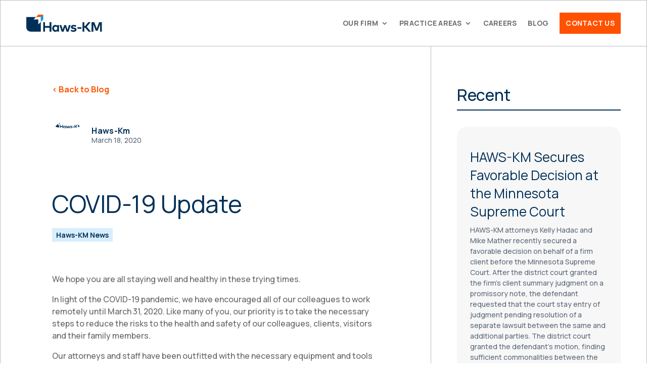

--- FILE ---
content_type: text/css
request_url: https://haws-km.com/wp-content/themes/divi-child/style.css?ver=4.27.5
body_size: 242
content:
/*
 Theme Name:     Divi Child
 Theme URI:      https://www.elegantthemes.com/gallery/divi/
 Description:    Modified Divi Theme for JustAskMN
 Author:         Russell Herder | 3/29/20
 Author URI:     https://www.elegantthemes.com
 Template:       Divi
 Version:        1.0.0
*/
 
 
/* =Theme customization starts here
------------------------------------------------------- */

--- FILE ---
content_type: text/css
request_url: https://haws-km.com/wp-content/et-cache/global/et-divi-customizer-global.min.css?ver=1765211959
body_size: 2878
content:
body,.et_pb_column_1_2 .et_quote_content blockquote cite,.et_pb_column_1_2 .et_link_content a.et_link_main_url,.et_pb_column_1_3 .et_quote_content blockquote cite,.et_pb_column_3_8 .et_quote_content blockquote cite,.et_pb_column_1_4 .et_quote_content blockquote cite,.et_pb_blog_grid .et_quote_content blockquote cite,.et_pb_column_1_3 .et_link_content a.et_link_main_url,.et_pb_column_3_8 .et_link_content a.et_link_main_url,.et_pb_column_1_4 .et_link_content a.et_link_main_url,.et_pb_blog_grid .et_link_content a.et_link_main_url,body .et_pb_bg_layout_light .et_pb_post p,body .et_pb_bg_layout_dark .et_pb_post p{font-size:14px}.et_pb_slide_content,.et_pb_best_value{font-size:15px}@media only screen and (min-width:1350px){.et_pb_row{padding:27px 0}.et_pb_section{padding:54px 0}.single.et_pb_pagebuilder_layout.et_full_width_page .et_post_meta_wrapper{padding-top:81px}.et_pb_fullwidth_section{padding:0}}.page-id-1839 .blog-post-featured-image.blog-page div{max-height:initial!important}div#page-container{max-width:1795px;margin-right:auto;margin-left:auto;border:1px solid #BCBCBC}*{box-sizing:border-box;padding:0;margin:0}h1,h2,h3,h4,h5,h6,.et_pb_column_single{padding:0;margin:0}sup{font-size:65%}#top-nav .et_pb_menu__wrap{justify-content:flex-end!important;align-items:center!important}#top-nav li a{padding-top:14px!important;padding-bottom:14px!important}.nav-contact-button a{background-color:#FF5100;color:#ffffff!important;padding:14px 12px!important}#menu-top-nav .sub-menu a{text-transform:none!important;letter-spacing:0px!important;padding:16px 0px!important;line-height:1.3}#menu-top-nav .sub-menu li{border-top:1px solid #BCBCBC}#menu-top-nav ul.sub-menu{padding:0px!important;border-top:none!important}ul#mobile_menu1{padding:0px!important}#mobile_menu1 a{padding:6px 16px!important}#menu-practice-areas-home{display:grid;border-top:1px solid #BCBCBC;border-left:1px solid #BCBCBC;grid-template-columns:1fr 1fr;margin:0px;grid-gap:0px}#menu-practice-areas-home .menu-item{padding:0px!important;margin:0px}#menu-practice-areas-home .menu-item a{border-right:1px solid #BCBCBC;border-bottom:1px solid #BCBCBC;padding:22px 30px;margin:0px;width:100%}#menu-practice-areas-home_wrap .et_pb_menu__wrap,#menu-practice-areas-home_wrap .et_pb_menu__menu{width:100%}#menu-practice-areas-home_wrap .et-menu-nav{width:100%;display:block}#menu-practice-areas-home .menu-item a,#menu-practice-areas-home .menu-item{transition:all 500ms ease;opacity:1}#menu-practice-areas-home .menu-item:last-child{background-color:#FF5100}#menu-practice-areas-home .menu-item:last-child a{color:white}#menu-practice-areas-home .menu-item:hover{background-color:#003057}#menu-practice-areas-home .menu-item:hover a{color:white}.practice-area-menu-button{color:#003057;border-color:#BCBCBC;border-style:solid;border-radius:0px;border-width:0px;border-right-width:1px;border-bottom-width:1px;font-family:'Manrope',Helvetica,Arial,Lucida,sans-serif!important;font-weight:500!important;padding:4% 8%;transition:all 500ms ease}.practice-area-menu-button:hover{padding:4% 8%!important;background-color:#003057;cursor:pointer}.practice-area-menu-button:hover h4{color:#ffffff!important}.footer-menu-button{color:#003057;border-color:#BCBCBC;border-style:solid;border-radius:0px;border-width:0px;border-right-width:1px;border-bottom-width:1px;font-family:'Manrope',Helvetica,Arial,Lucida,sans-serif!important;font-weight:500!important;padding:22px 22px 30px 0px!important;transition:all 500ms ease}.footer-menu-button:hover{background-color:#003057;cursor:pointer}.footer-menu-button:hover h4{color:#ffffff!important}.quick-link:after{right:30px}.pa-inline-buttons .et_pb_button_module_wrapper{display:inline-block}.contact-form{background:white!important;padding:40px!important;margin-bottom:0px!important}.contact-form .wpforms-title{font-size:48px!important}.contact-form .form-button{padding:15px 25px!important;background:#FF5100!important;color:#ffffff!important;text-transform:uppercase!important;font-weight:700!important;font-family:'Manrope'!important;border:none!important;transition:all 500ms ease!important}.contact-form .form-button:hover{background-color:#003057!important}.contact-form.no-padding{padding:0px!important}.att-h2{max-width:631px;font-family:'Manrope';font-style:normal;font-weight:400;font-size:60px;line-height:110%;letter-spacing:-0.01em;color:#003057}.att-h4{max-width:517.19px;height:36px;font-family:'Manrope';font-style:normal;font-weight:400;font-size:26px;line-height:140%;display:flex;align-items:center;color:#003057}.red-square img{width:100%!important}.max-width_90{max-width:90%!important}.display-s{font-family:'Manrope';font-style:normal;font-weight:700!important;font-size:16px!important;line-height:110%;color:#003057!important;margin-bottom:0px!important}.entry-content ol{padding-bottom:0}.text-styles h1{font-family:'Manrope';font-style:normal;font-weight:400;font-size:72px;line-height:108%;letter-spacing:-0.015em;color:#003057}.display-1,.display-1 h1,.display-1 h2,.display-1 h3{font-family:'Manrope';font-style:normal;font-weight:400;font-size:70px;line-height:108%;color:#003057;letter-spacing:-0.015em}.blue{color:#003057!important}.white{color:#FFFFFF!important}.mid-blue{color:#769BB7!important}.orange{color:#FF5100!important}.gray{color:#5F6c7B!important}.about-us_heading{position:absolute;width:146px;height:36px;left:0px;top:78px;font-family:'Manrope';font-style:normal;font-weight:600;font-size:14px;line-height:130%;text-align:right;font-feature-settings:'calt' off;color:#003057}.display-2_att,.display-2,.text-styles h2,.display-2 h1,.display-2 h2,.display-2 h3,.display-2 h4,.display-2 h5{font-family:'Manrope';font-style:normal;font-weight:400;font-size:60px;line-height:110%;letter-spacing:-0.01em;color:#003057}.display-2_att{max-width:95%}.whitespace{white-space:pre-wrap}.display-3,.text-styles h3,.display-3 h1,.display-3 h2,.display-3 h3,.display-3 h4,.display-3 h5,.contact-form .wpforms-title{margin-bottom:24px;font-family:'Manrope';font-style:normal;font-weight:400;font-size:48px;line-height:110%;letter-spacing:-0.01em;color:#003057}a{text-decoration:none;color:none;margin:0px;padding:0px}table{padding-bottom:0px}.cms-rich-text h2{padding-top:16px;padding-bottom:16px}.cms-rich-text h3,.cms-rich-text h4{padding-top:8px;padding-bottom:8px;line-height:1.4}.cms-rich-text h5{padding-top:16px;padding-bottom:16px}.cms-rich-text h4{color:#003057!important}.cms-rich-text p,.cms-rich-text li{font-size:16px}ul ul{padding-bottom:0px!important}.cms-rich-text h2,.display-3sm,.display-3sm h1,.display-3sm h2,.display-3sm h3,.display-3sm h4,.display-3sm h5{font-family:'Manrope';font-style:normal;font-weight:500!important;font-size:32px!important;line-height:120%!important;letter-spacing:-0.01em;color:#003057}.display-4,.text-styles h4,#menu-practice-areas-home .menu-item a,.display-4 h1,.display-4 h2,.display-4 h3,.display-4 h4,.display-4 h5,.cms-rich-text h3{font-family:'Manrope';font-style:normal;font-weight:400;font-size:26px;line-height:140%;color:#003057}.display-5,.text-styles h5,.display-5 h1,.display-5 h2,.display-5 h3,.display-5 h4,.display-5 h5,.label-s span,.label-s p,.cms-rich-text h4{font-family:'Manrope';font-style:normal;font-weight:700;font-size:16px;line-height:110%;color:#FF5100}.text-styles h6,.cms-rich-text h5{height:20px;font-family:'Manrope';font-style:normal;font-weight:700;font-size:14px;line-height:140%;letter-spacing:0.015em;color:#003057}.disp-4{font-family:'Manrope';font-style:normal;font-weight:600;font-size:32px;line-height:130%;margin-bottom:24px;padding-bottom:0;color:#003057}.display-7{font-family:'Manrope';font-style:normal;font-weight:700;font-size:14px;line-height:140%;letter-spacing:0.015em;color:#003057}.terms_footer_text{font-family:'Manrope';font-style:normal;font-weight:500;font-size:16px;line-height:141.5%;text-align:right;color:#003057}.bdy-reg,.text-styles p,li,.cms-rich-text p{font-family:'Manrope';font-style:normal;font-weight:500;line-height:150%;font-feature-settings:'calt' off}.text-styles ul,.cms-rich-text ul{padding-left:24px}.bdy-lrg,.bdy-lrg p,.cms-rich-text .bdy-lrg p{font-family:'Manrope';font-style:normal;font-weight:400;font-size:24px;line-height:140%}.bdy-xs{font-family:'Manrope';font-style:normal;font-weight:500;font-size:12px;line-height:150%;color:#5F6C7B}.bttn-link-text{font-family:'Manrope';font-style:normal;font-weight:750;font-size:16px;line-height:150%;letter-spacing:0.03em;text-transform:uppercase;color:#FFFFFF;border-bottom:2px solid #FFFFFF}.callout-box{background-color:#D8EEFE;position:absolute;width:406px;height:363px;left:220px;top:386.84px;padding:48px;z-index:3}.callout{color:#003057;border-bottom-color:#003057}.lh-z{line-height:0px}.callout-bttn-width{max-width:118px}.callout-list{margin-bottom:24px;padding-bottom:0px}.callout-li{font-family:'Manrope';font-style:normal;font-weight:500;font-size:16px;line-height:150%;font-feature-settings:'calt' off;color:#003057}.label-upper{font-family:'Manrope';font-style:normal;font-weight:700;font-size:16px;line-height:140%;letter-spacing:0.055em;text-transform:uppercase;color:#FF5100}.open-position-link .et_pb_button{width:auto;display:inline-block;padding:0 0 4px 0;border:none;border-radius:0px;border-bottom:2px solid #003057;color:#003057;font-size:16px;text-transform:uppercase;font-weight:700;font-family:'Manrope';letter-spacing:1px}.open-position-link .et_pb_button:hover{padding:0 0 4px 0!important;border:none;border-bottom:2px solid #003057}.dmach-acf-value img{width:41px;height:41px;border-radius:50%!important}.blog-news-category a{color:#003057;background-color:#D8EEFE;padding:4px 8px}.blog-post-featured-image img{}.blog-filter .et_pb_contact_field_radio{flex:unset!important}.blog-post-featured-image.blog-page div{max-height:350px;overflow:hidden}.blog-card{padding:0px!important;padding-top:20px!important;border-top:1px solid #003057}.blog-preview-meta-row{width:100%!important}.blog-preview-content-row{padding:10px 0px!important;width:100%!important}.blog-card-title h3{font-family:'Manrope','Helvetica',sans-serif;font-size:18px;line-height:1.3;font-weight:500;color:#003057}.blog-card-read-more{padding-top:8px}.blog-card-read-more p{color:#003057;font-size:14px}.blog-post-feed .filtered-posts-cont{padding-bottom:24px}.blog-post-feed .page-numbers li{border:none!important}.blog-post-feed .page-numbers{font-family:'Manrope';color:#003057}.blog-post-card-excerpt{margin-bottom:4px!important}.footer_bottom_text{font-family:'Manrope';font-style:normal;font-weight:400;font-size:2.776vw;line-height:108%;text-align:right;letter-spacing:-0.015em;color:#003057}.footer-tagline{display:flex;flex-direction:column;justify-content:flex-end;align-items:flex-end}.img-border{}#attorney-accord-content{width:100%}.pa_menu_button{padding-top:35px;padding-bottom:35px;padding-left:63px;font-family:'Manrope';font-style:normal;font-weight:400;font-size:26px;line-height:140%;color:#003057}.inter{font-family:'Inter',sans-serif}.uppercase{text-transform:uppercase}@media all and (max-width:1200px){.display-1,.display-1 h1,.display-1 h2,.display-1 h3{font-size:60px}.display-2_att,.display-2,.text-styles h2,.display-2 h1,.display-2 h2,.display-2 h3,.display-2 h4,.display-2 h5{font-size:50px}.display-3,.text-styles h3,.display-3 h1,.display-3 h2,.display-3 h3,.display-3 h4,.display-3 h5{font-size:38px}.display-3sm,.display-3sm h1,.display-3sm h2,.display-3sm h3,.display-3sm h4,.display-3sm h5{font-size:26px}.bdy-lrg{font-size:20px}.display-4,.text-styles h4,#menu-practice-areas-home .menu-item a,.display-4 h1,.display-4 h2,.display-4 h3,.display-4 h4,.display-4 h5{font-size:20px}}@media all and (max-width:980px){#menu-practice-areas-home_wrap .et_pb_menu__menu{display:block}#menu-practice-areas-home_wrap .et_mobile_nav_menu{display:none}#menu-practice-areas-home{grid-template-columns:1fr}}@media all and (max-width:767px){.display-1,.display-1 h1,.display-1 h2,.display-1 h3{font-size:45px}.display-2_att,.display-2,.text-styles h2,.display-2 h1,.display-2 h2,.display-2 h3,.display-2 h4,.display-2 h5{font-size:40px}.display-3,.text-styles h3,.display-3 h1,.display-3 h2,.display-3 h3,.display-3 h4,.display-3 h5{font-size:32px}.display-3sm,.display-3sm h1,.display-3sm h2,.display-3sm h3,.display-3sm h4,.display-3sm h5{font-size:21px}.bdy-lrg{font-size:18px}.display-4,.text-styles h4,#menu-practice-areas-home .menu-item a,.display-4 h1,.display-4 h2,.display-4 h3,.display-4 h4,.display-4 h5{font-size:18px}}@media all and (max-width:980px){.custom_row{display:-webkit-box;display:-moz-box;display:-ms-flexbox;display:-webkit-flex;display:flex;-webkit-flex-wrap:wrap;flex-wrap:wrap}.first-on-mobile{-webkit-order:1;order:1}.second-on-mobile{-webkit-order:2;order:2}.third-on-mobile{-webkit-order:3;order:3}.fourth-on-mobile{-webkit-order:4;order:4}.custom_row:last-child .et_pb_column:last-child{margin-bottom:30px}}.two_images img{width:62px!important;border-radius:500%!important;border:3px solid white}.two_images .dmach-acf-item-content{width:30%;margin-bottom:-18px}

--- FILE ---
content_type: text/css
request_url: https://haws-km.com/wp-content/et-cache/2266/et-core-unified-cpt-tb-1407-tb-932-tb-715-deferred-2266.min.css?ver=1765223366
body_size: 2828
content:
.et_pb_de_mach_title_0_tb_body .entry-title{padding-top:0px!important}.et_pb_de_mach_post_meta_0_tb_body .dmach-postmeta-value,.et_pb_de_mach_post_meta_0_tb_body .dmach-postmeta-value a{font-family:'Manrope',Helvetica,Arial,Lucida,sans-serif!important;font-weight:700!important;color:#003057!important}.et_pb_de_mach_post_meta_0_tb_body,.et_pb_de_mach_acf_item_1_tb_body{margin-bottom:64px!important}body #page-container .et_pb_de_mach_acf_item_1_tb_body .et_pb_button:hover,body #page-container .et_pb_de_mach_acf_item_2_tb_body .et_pb_button:hover,body #page-container .et_pb_de_mach_acf_item_3_tb_body .et_pb_button:hover,body #page-container .et_pb_de_mach_archive_loop_0_tb_body .dmach-grid-item .et_pb_button:hover,body #page-container .et_pb_de_mach_acf_item_4_tb_body .et_pb_button:hover,body #page-container .et_pb_de_mach_acf_item_5_tb_body .et_pb_button:hover,body #page-container .et_pb_de_mach_acf_item_6_tb_body .et_pb_button:hover{padding:.3em 1em}.et_pb_de_mach_acf_item_2_tb_body{border-bottom-width:1px;border-bottom-color:#BCBCBC;padding-bottom:24px!important;margin-bottom:24px!important}.et_pb_de_mach_acf_item_3_tb_body{scroll-margin-top:20px}.et_pb_text_1_tb_body.et_pb_text,.et_pb_de_mach_acf_item_4_tb_body .dmach-acf-item-content,.et_pb_text_2_tb_body.et_pb_text,.et_pb_de_mach_acf_item_5_tb_body .dmach-acf-item-content,.et_pb_text_3_tb_body.et_pb_text,.et_pb_de_mach_acf_item_6_tb_body .dmach-acf-item-content,.et_pb_text_4_tb_body.et_pb_text,.et_pb_text_5_tb_body.et_pb_text,.et_pb_text_6_tb_body.et_pb_text,.et_pb_text_7_tb_body.et_pb_text,.et_pb_text_8_tb_body.et_pb_text{color:#5F6C7B!important}.et_pb_text_1_tb_body,.et_pb_text_5_tb_body{font-size:32px;border-bottom-width:2px;border-bottom-color:#003057;padding-bottom:10.5px!important;margin-bottom:32px!important;width:100%;max-width:100%}.et_pb_text_1_tb_body h1,.et_pb_text_1_tb_body h2,.et_pb_text_1_tb_body h3,.et_pb_text_1_tb_body h4,.et_pb_text_1_tb_body h5,.et_pb_text_5_tb_body h1,.et_pb_text_5_tb_body h2,.et_pb_text_5_tb_body h3,.et_pb_text_5_tb_body h4,.et_pb_text_5_tb_body h5,.et_pb_text_6_tb_body h1,.et_pb_text_6_tb_body h2,.et_pb_text_6_tb_body h3,.et_pb_text_6_tb_body h4,.et_pb_text_6_tb_body h5,.et_pb_text_7_tb_body h1,.et_pb_text_7_tb_body h2,.et_pb_text_7_tb_body h3,.et_pb_text_7_tb_body h4,.et_pb_text_7_tb_body h5,.et_pb_text_8_tb_body h1,.et_pb_text_8_tb_body h2,.et_pb_text_8_tb_body h3,.et_pb_text_8_tb_body h4,.et_pb_text_8_tb_body h5,.et_pb_text_9_tb_body h1,.et_pb_text_9_tb_body h2,.et_pb_text_9_tb_body h3,.et_pb_text_9_tb_body h4,.et_pb_text_9_tb_body h5{color:#003057!important}body #page-container .et_pb_de_mach_archive_loop_0_tb_body .dmach-loadmore:hover{padding:.3em 2em .3em .7em}.et_pb_dmach_section_2_tb_body,.et_pb_dmach_section_3_tb_body,.et_pb_dmach_section_4_tb_body{border-radius:20px 20px 20px 20px;overflow:hidden}.et_pb_dmach_section_2_tb_body.et_pb_section,.et_pb_dmach_section_3_tb_body.et_pb_section,.et_pb_dmach_section_4_tb_body.et_pb_section{padding-top:26px;padding-right:26px;padding-bottom:26px;padding-left:26px;margin-right:0px;margin-bottom:48px;margin-left:0px;background-color:#f7f7f7!important}.et_pb_dmach_row_2_tb_body,.et_pb_dmach_row_3_tb_body,.et_pb_dmach_row_4_tb_body,.et_pb_row_6_tb_body{border-bottom-color:#bcbcbc}.et_pb_dmach_row_2_tb_body.et_pb_row,.et_pb_dmach_row_3_tb_body.et_pb_row,.et_pb_dmach_row_4_tb_body.et_pb_row{padding-top:16px!important;padding-bottom:0px!important;padding-top:16px;padding-bottom:0px}.et_pb_dmach_row_2_tb_body,body #page-container .et-db #et-boc .et-l .et_pb_dmach_row_2_tb_body.et_pb_row,body.et_pb_pagebuilder_layout.single #page-container #et-boc .et-l .et_pb_dmach_row_2_tb_body.et_pb_row,body.et_pb_pagebuilder_layout.single.et_full_width_page #page-container .et_pb_dmach_row_2_tb_body.et_pb_row,.et_pb_dmach_row_3_tb_body,body #page-container .et-db #et-boc .et-l .et_pb_dmach_row_3_tb_body.et_pb_row,body.et_pb_pagebuilder_layout.single #page-container #et-boc .et-l .et_pb_dmach_row_3_tb_body.et_pb_row,body.et_pb_pagebuilder_layout.single.et_full_width_page #page-container .et_pb_dmach_row_3_tb_body.et_pb_row,.et_pb_dmach_row_4_tb_body,body #page-container .et-db #et-boc .et-l .et_pb_dmach_row_4_tb_body.et_pb_row,body.et_pb_pagebuilder_layout.single #page-container #et-boc .et-l .et_pb_dmach_row_4_tb_body.et_pb_row,body.et_pb_pagebuilder_layout.single.et_full_width_page #page-container .et_pb_dmach_row_4_tb_body.et_pb_row,.et_pb_row_5_tb_body,body #page-container .et-db #et-boc .et-l .et_pb_row_5_tb_body.et_pb_row,body.et_pb_pagebuilder_layout.single #page-container #et-boc .et-l .et_pb_row_5_tb_body.et_pb_row,body.et_pb_pagebuilder_layout.single.et_full_width_page #page-container .et_pb_row_5_tb_body.et_pb_row,.et_pb_row_6_tb_body,body #page-container .et-db #et-boc .et-l .et_pb_row_6_tb_body.et_pb_row,body.et_pb_pagebuilder_layout.single #page-container #et-boc .et-l .et_pb_row_6_tb_body.et_pb_row,body.et_pb_pagebuilder_layout.single.et_full_width_page #page-container .et_pb_row_6_tb_body.et_pb_row{max-width:100%}.et_pb_de_mach_title_1_tb_body,.et_pb_de_mach_title_2_tb_body,.et_pb_de_mach_title_3_tb_body{margin-top:0px!important;margin-bottom:8px!important}.et_pb_de_mach_acf_item_4_tb_body,.et_pb_de_mach_acf_item_5_tb_body,.et_pb_de_mach_acf_item_6_tb_body{margin-top:0px!important;margin-bottom:24px!important}.et_pb_text_2_tb_body,.et_pb_text_3_tb_body,.et_pb_text_4_tb_body{margin-bottom:0px!important}.et_pb_text_6_tb_body,.et_pb_text_7_tb_body,.et_pb_text_8_tb_body{font-size:16px;margin-bottom:15px!important}.et_pb_section_5_tb_body.et_pb_section,.et_pb_section_6_tb_body.et_pb_section{padding-top:0px;padding-right:0px;padding-bottom:0px;padding-left:0px;margin-top:0px;margin-right:0px;margin-bottom:0px;margin-left:0px}.et_pb_row_5_tb_body{background-color:#003057;border-bottom-color:#bcbcbc}.et_pb_row_5_tb_body.et_pb_row{padding-top:4%!important;padding-right:8%!important;padding-bottom:4%!important;padding-left:8%!important;padding-top:4%;padding-right:8%;padding-bottom:4%;padding-left:8%}.et_pb_text_9_tb_body.et_pb_text{color:#D8EEFE!important}.et_pb_text_9_tb_body{letter-spacing:0.01em;background-color:RGBA(255,255,255,0)}body.safari .et_pb_text_9_tb_body,body.iphone .et_pb_text_9_tb_body,body.uiwebview .et_pb_text_9_tb_body{font-variant-ligatures:no-common-ligatures}.et_pb_row_6_tb_body.et_pb_row{padding-top:0px!important;padding-bottom:0px!important;margin-top:0px!important;margin-bottom:0px!important;padding-top:0px;padding-bottom:0px}.et_pb_column_7_tb_body{display:grid;grid-template-columns:1fr 1fr;grid-template-columns:50% 50%}.et_pb_button_0_tb_body_wrapper .et_pb_button_0_tb_body,.et_pb_button_0_tb_body_wrapper .et_pb_button_0_tb_body:hover,.et_pb_button_1_tb_body_wrapper .et_pb_button_1_tb_body,.et_pb_button_1_tb_body_wrapper .et_pb_button_1_tb_body:hover{padding-top:22px!important;padding-right:30px!important;padding-bottom:22px!important;padding-left:30px!important}body #page-container .et_pb_section .et_pb_button_0_tb_body,body #page-container .et_pb_section .et_pb_button_1_tb_body{color:#003057!important;border-width:1px!important;border-color:#BCBCBC;border-radius:0px;font-family:'Manrope',Helvetica,Arial,Lucida,sans-serif!important;font-weight:500!important;background-color:#D8EEFE}body #page-container .et_pb_section .et_pb_button_0_tb_body:hover,body #page-container .et_pb_section .et_pb_button_1_tb_body:hover{color:#FFFFFF!important;background-image:initial;background-color:#FF5100}body #page-container .et_pb_section .et_pb_button_0_tb_body:hover:after,body #page-container .et_pb_section .et_pb_button_1_tb_body:hover:after{margin-left:.3em;left:auto;margin-left:.3em;color:#FFFFFF}body #page-container .et_pb_section .et_pb_button_0_tb_body:after,body #page-container .et_pb_section .et_pb_button_1_tb_body:after{color:#003057;line-height:inherit;font-size:inherit!important;opacity:1;margin-left:.3em;left:auto;font-family:ETmodules!important;font-weight:400!important}.et_pb_button_0_tb_body,.et_pb_button_1_tb_body{transition:color 300ms ease 0ms,background-color 300ms ease 0ms;width:100%}.et_pb_button_0_tb_body,.et_pb_button_0_tb_body:after,.et_pb_button_1_tb_body,.et_pb_button_1_tb_body:after{transition:all 300ms ease 0ms}.et_pb_column_2_tb_body{padding-top:6%;padding-right:4%;padding-bottom:4%;padding-left:4%}@media only screen and (min-width:981px){.et_pb_dmach_row_2_tb_body,body #page-container .et-db #et-boc .et-l .et_pb_dmach_row_2_tb_body.et_pb_row,body.et_pb_pagebuilder_layout.single #page-container #et-boc .et-l .et_pb_dmach_row_2_tb_body.et_pb_row,body.et_pb_pagebuilder_layout.single.et_full_width_page #page-container .et_pb_dmach_row_2_tb_body.et_pb_row,.et_pb_dmach_row_3_tb_body,body #page-container .et-db #et-boc .et-l .et_pb_dmach_row_3_tb_body.et_pb_row,body.et_pb_pagebuilder_layout.single #page-container #et-boc .et-l .et_pb_dmach_row_3_tb_body.et_pb_row,body.et_pb_pagebuilder_layout.single.et_full_width_page #page-container .et_pb_dmach_row_3_tb_body.et_pb_row,.et_pb_dmach_row_4_tb_body,body #page-container .et-db #et-boc .et-l .et_pb_dmach_row_4_tb_body.et_pb_row,body.et_pb_pagebuilder_layout.single #page-container #et-boc .et-l .et_pb_dmach_row_4_tb_body.et_pb_row,body.et_pb_pagebuilder_layout.single.et_full_width_page #page-container .et_pb_dmach_row_4_tb_body.et_pb_row,.et_pb_row_5_tb_body,body #page-container .et-db #et-boc .et-l .et_pb_row_5_tb_body.et_pb_row,body.et_pb_pagebuilder_layout.single #page-container #et-boc .et-l .et_pb_row_5_tb_body.et_pb_row,body.et_pb_pagebuilder_layout.single.et_full_width_page #page-container .et_pb_row_5_tb_body.et_pb_row,.et_pb_row_6_tb_body,body #page-container .et-db #et-boc .et-l .et_pb_row_6_tb_body.et_pb_row,body.et_pb_pagebuilder_layout.single #page-container #et-boc .et-l .et_pb_row_6_tb_body.et_pb_row,body.et_pb_pagebuilder_layout.single.et_full_width_page #page-container .et_pb_row_6_tb_body.et_pb_row{width:100%}}@media only screen and (max-width:980px){body #page-container .et_pb_de_mach_acf_item_1_tb_body .dmach-acf-item-container,body #page-container .et_pb_de_mach_acf_item_2_tb_body .dmach-acf-item-container,body #page-container .et_pb_de_mach_acf_item_3_tb_body .dmach-acf-item-container,body #page-container .et_pb_de_mach_acf_item_4_tb_body .dmach-acf-item-container,body #page-container .et_pb_de_mach_acf_item_5_tb_body .dmach-acf-item-container,body #page-container .et_pb_de_mach_acf_item_6_tb_body .dmach-acf-item-container{flex-direction:initial}.et_pb_de_mach_acf_item_2_tb_body{border-bottom-width:1px;border-bottom-color:#BCBCBC}.et_pb_text_1_tb_body,.et_pb_text_5_tb_body{border-bottom-width:2px;border-bottom-color:#003057}.et_pb_dmach_row_2_tb_body,.et_pb_dmach_row_3_tb_body,.et_pb_dmach_row_4_tb_body,.et_pb_row_5_tb_body,.et_pb_row_6_tb_body{border-bottom-color:#bcbcbc}.et_pb_dmach_row_2_tb_body,body #page-container .et-db #et-boc .et-l .et_pb_dmach_row_2_tb_body.et_pb_row,body.et_pb_pagebuilder_layout.single #page-container #et-boc .et-l .et_pb_dmach_row_2_tb_body.et_pb_row,body.et_pb_pagebuilder_layout.single.et_full_width_page #page-container .et_pb_dmach_row_2_tb_body.et_pb_row,.et_pb_dmach_row_3_tb_body,body #page-container .et-db #et-boc .et-l .et_pb_dmach_row_3_tb_body.et_pb_row,body.et_pb_pagebuilder_layout.single #page-container #et-boc .et-l .et_pb_dmach_row_3_tb_body.et_pb_row,body.et_pb_pagebuilder_layout.single.et_full_width_page #page-container .et_pb_dmach_row_3_tb_body.et_pb_row,.et_pb_dmach_row_4_tb_body,body #page-container .et-db #et-boc .et-l .et_pb_dmach_row_4_tb_body.et_pb_row,body.et_pb_pagebuilder_layout.single #page-container #et-boc .et-l .et_pb_dmach_row_4_tb_body.et_pb_row,body.et_pb_pagebuilder_layout.single.et_full_width_page #page-container .et_pb_dmach_row_4_tb_body.et_pb_row,.et_pb_row_5_tb_body,body #page-container .et-db #et-boc .et-l .et_pb_row_5_tb_body.et_pb_row,body.et_pb_pagebuilder_layout.single #page-container #et-boc .et-l .et_pb_row_5_tb_body.et_pb_row,body.et_pb_pagebuilder_layout.single.et_full_width_page #page-container .et_pb_row_5_tb_body.et_pb_row,.et_pb_row_6_tb_body,body #page-container .et-db #et-boc .et-l .et_pb_row_6_tb_body.et_pb_row,body.et_pb_pagebuilder_layout.single #page-container #et-boc .et-l .et_pb_row_6_tb_body.et_pb_row,body.et_pb_pagebuilder_layout.single.et_full_width_page #page-container .et_pb_row_6_tb_body.et_pb_row{width:100%}.et_pb_row_5_tb_body.et_pb_row{padding-top:8%!important;padding-bottom:8%!important;padding-top:8%!important;padding-bottom:8%!important}body #page-container .et_pb_section .et_pb_button_0_tb_body:after,body #page-container .et_pb_section .et_pb_button_1_tb_body:after{line-height:inherit;font-size:inherit!important;margin-left:.3em;left:auto;display:inline-block;opacity:1;content:attr(data-icon);font-family:ETmodules!important;font-weight:400!important}body #page-container .et_pb_section .et_pb_button_0_tb_body:before,body #page-container .et_pb_section .et_pb_button_1_tb_body:before{display:none}body #page-container .et_pb_section .et_pb_button_0_tb_body:hover:after,body #page-container .et_pb_section .et_pb_button_1_tb_body:hover:after{margin-left:.3em;left:auto;margin-left:.3em}.et_pb_column_2_tb_body{padding-top:8%;padding-right:8%;padding-bottom:8%;padding-left:8%}}@media only screen and (max-width:767px){.et_pb_de_mach_acf_item_2_tb_body{border-bottom-width:1px;border-bottom-color:#BCBCBC}.et_pb_text_1_tb_body,.et_pb_text_5_tb_body{border-bottom-width:2px;border-bottom-color:#003057}.et_pb_dmach_row_2_tb_body,.et_pb_dmach_row_3_tb_body,.et_pb_dmach_row_4_tb_body,.et_pb_row_5_tb_body,.et_pb_row_6_tb_body{border-bottom-color:#bcbcbc}.et_pb_row_5_tb_body.et_pb_row{padding-top:8%!important;padding-bottom:8%!important;padding-top:8%!important;padding-bottom:8%!important}.et_pb_column_7_tb_body{display:grid;grid-template-columns:1fr;grid-template-columns:100%}body #page-container .et_pb_section .et_pb_button_0_tb_body:after,body #page-container .et_pb_section .et_pb_button_1_tb_body:after{line-height:inherit;font-size:inherit!important;margin-left:.3em;left:auto;display:inline-block;opacity:1;content:attr(data-icon);font-family:ETmodules!important;font-weight:400!important}body #page-container .et_pb_section .et_pb_button_0_tb_body:before,body #page-container .et_pb_section .et_pb_button_1_tb_body:before{display:none}body #page-container .et_pb_section .et_pb_button_0_tb_body:hover:after,body #page-container .et_pb_section .et_pb_button_1_tb_body:hover:after{margin-left:.3em;left:auto;margin-left:.3em}.et_pb_column_2_tb_body{padding-top:8%;padding-right:8%;padding-bottom:8%;padding-left:8%}}.et_pb_section_0_tb_footer.et_pb_section{padding-top:0px;padding-right:0px;padding-bottom:0px;padding-left:0px;margin-top:0px;margin-bottom:0px}.et_pb_row_0_tb_footer{border-top-width:1px;border-top-color:#BCBCBC;border-bottom-color:#bcbcbc}.et_pb_row_0_tb_footer.et_pb_row,.et_pb_row_1_tb_footer.et_pb_row{padding-top:0px!important;padding-right:0px!important;padding-bottom:0px!important;padding-left:0px!important;margin-top:0px!important;margin-right:0px!important;margin-bottom:0px!important;margin-left:0px!important;padding-top:0px;padding-right:0px;padding-bottom:0px;padding-left:0px}.et_pb_row_0_tb_footer,body #page-container .et-db #et-boc .et-l .et_pb_row_0_tb_footer.et_pb_row,body.et_pb_pagebuilder_layout.single #page-container #et-boc .et-l .et_pb_row_0_tb_footer.et_pb_row,body.et_pb_pagebuilder_layout.single.et_full_width_page #page-container .et_pb_row_0_tb_footer.et_pb_row,.et_pb_row_1_tb_footer,body #page-container .et-db #et-boc .et-l .et_pb_row_1_tb_footer.et_pb_row,body.et_pb_pagebuilder_layout.single #page-container #et-boc .et-l .et_pb_row_1_tb_footer.et_pb_row,body.et_pb_pagebuilder_layout.single.et_full_width_page #page-container .et_pb_row_1_tb_footer.et_pb_row{max-width:100%}.et_pb_text_0_tb_footer.et_pb_text,.et_pb_text_1_tb_footer.et_pb_text,.et_pb_text_2_tb_footer.et_pb_text,.et_pb_text_3_tb_footer.et_pb_text,.et_pb_text_4_tb_footer.et_pb_text,.et_pb_text_5_tb_footer.et_pb_text,.et_pb_text_6_tb_footer.et_pb_text,.et_pb_text_7_tb_footer.et_pb_text{color:#5F6C7B!important}.et_pb_text_0_tb_footer{font-size:16px;border-bottom-width:1px;border-bottom-color:#bcbcbc;height:79px;max-height:79px;padding-top:22px!important;padding-right:0px!important;padding-bottom:22px!important;padding-left:30px!important;margin-top:0px!important;margin-right:0px!important;margin-bottom:0px!important;margin-left:0px!important;width:100%;max-width:100%}.et_pb_text_0_tb_footer h1,.et_pb_text_0_tb_footer h2,.et_pb_text_0_tb_footer h3,.et_pb_text_0_tb_footer h5,.et_pb_text_1_tb_footer h1,.et_pb_text_1_tb_footer h2,.et_pb_text_1_tb_footer h3,.et_pb_text_1_tb_footer h5,.et_pb_text_2_tb_footer h1,.et_pb_text_2_tb_footer h2,.et_pb_text_2_tb_footer h3,.et_pb_text_2_tb_footer h5,.et_pb_text_3_tb_footer h1,.et_pb_text_3_tb_footer h2,.et_pb_text_3_tb_footer h3,.et_pb_text_3_tb_footer h5,.et_pb_text_4_tb_footer h1,.et_pb_text_4_tb_footer h2,.et_pb_text_4_tb_footer h3,.et_pb_text_4_tb_footer h5,.et_pb_text_5_tb_footer h1,.et_pb_text_5_tb_footer h2,.et_pb_text_5_tb_footer h3,.et_pb_text_5_tb_footer h4,.et_pb_text_5_tb_footer h5,.et_pb_text_6_tb_footer h1,.et_pb_text_6_tb_footer h2,.et_pb_text_6_tb_footer h3,.et_pb_text_6_tb_footer h4,.et_pb_text_6_tb_footer h5,.et_pb_text_7_tb_footer h1,.et_pb_text_7_tb_footer h2,.et_pb_text_7_tb_footer h3,.et_pb_text_7_tb_footer h4,.et_pb_text_7_tb_footer h5{color:#003057!important}.et_pb_text_0_tb_footer h4,.et_pb_text_1_tb_footer h4,.et_pb_text_2_tb_footer h4,.et_pb_text_3_tb_footer h4,.et_pb_text_4_tb_footer h4{color:#003057!important;transition:color 300ms ease 0ms}.et_pb_text_0_tb_footer h4:hover,.et_pb_text_1_tb_footer h4:hover,.et_pb_text_2_tb_footer h4:hover,.et_pb_text_3_tb_footer h4:hover,.et_pb_text_4_tb_footer h4:hover{color:#FFFFFF!important}body.safari .et_pb_text_0_tb_footer,body.iphone .et_pb_text_0_tb_footer,body.uiwebview .et_pb_text_0_tb_footer,body.safari .et_pb_text_1_tb_footer,body.iphone .et_pb_text_1_tb_footer,body.uiwebview .et_pb_text_1_tb_footer,body.safari .et_pb_text_2_tb_footer,body.iphone .et_pb_text_2_tb_footer,body.uiwebview .et_pb_text_2_tb_footer,body.safari .et_pb_text_3_tb_footer,body.iphone .et_pb_text_3_tb_footer,body.uiwebview .et_pb_text_3_tb_footer,body.safari .et_pb_text_4_tb_footer,body.iphone .et_pb_text_4_tb_footer,body.uiwebview .et_pb_text_4_tb_footer,body.safari .et_pb_text_5_tb_footer,body.iphone .et_pb_text_5_tb_footer,body.uiwebview .et_pb_text_5_tb_footer,body.safari .et_pb_text_6_tb_footer,body.iphone .et_pb_text_6_tb_footer,body.uiwebview .et_pb_text_6_tb_footer,body.safari .et_pb_text_7_tb_footer,body.iphone .et_pb_text_7_tb_footer,body.uiwebview .et_pb_text_7_tb_footer{font-variant-ligatures:no-common-ligatures}.et_pb_text_1_tb_footer{font-size:16px;border-bottom-width:1px;border-bottom-color:#bcbcbc;height:79px;max-height:80.6px;padding-top:22px!important;padding-right:0px!important;padding-bottom:22px!important;padding-left:30px!important;margin-top:0px!important;margin-right:0px!important;margin-bottom:0px!important;margin-left:0px!important;width:100%;max-width:100%}.et_pb_text_2_tb_footer{font-size:16px;border-bottom-width:1px;border-bottom-color:#bcbcbc;height:79px;padding-top:22px!important;padding-right:0px!important;padding-bottom:22px!important;padding-left:30px!important;margin-top:0px!important;margin-right:0px!important;margin-bottom:0px!important;margin-left:0px!important;width:100%;max-width:100%}.et_pb_text_3_tb_footer,.et_pb_text_4_tb_footer{font-size:16px;border-bottom-width:1px;border-bottom-color:#bcbcbc;height:83px;max-height:83px;padding-top:24px!important;padding-right:0px!important;padding-bottom:24px!important;padding-left:30px!important;margin-top:0px!important;margin-right:0px!important;margin-bottom:0px!important;margin-left:0px!important;width:100%;max-width:100%}.et_pb_social_media_follow .et_pb_social_media_follow_network_0_tb_footer .icon:before{font-size:18.7px;line-height:37.4px;height:37.4px;width:37.4px}.et_pb_social_media_follow .et_pb_social_media_follow_network_0_tb_footer .icon{height:37.4px;width:37.4px}ul.et_pb_social_media_follow_0_tb_footer a,.et_pb_row_1_tb_footer{border-bottom-color:#bcbcbc}ul.et_pb_social_media_follow_0_tb_footer{height:320px;max-height:320px;display:flex;align-items:center;justify-content:center}.et_pb_social_media_follow_0_tb_footer{width:100%;max-width:100%}.et_pb_text_5_tb_footer{font-size:16px;border-top-width:1px;border-bottom-width:1px;border-top-color:#bcbcbc;border-bottom-color:#bcbcbc;height:41.5px;max-height:41.5px;padding-top:9px!important;padding-right:16px!important;padding-bottom:9px!important;margin-top:0px!important;margin-right:0px!important;margin-bottom:0px!important;margin-left:0px!important;width:100%;max-width:100%;font-family:'Manrope';font-style:normal;font-weight:500;font-size:16px;line-height:141.5%;color:#003057}.et_pb_text_6_tb_footer{font-size:16px;border-top-color:#bcbcbc;border-bottom-color:#bcbcbc;border-bottom-width:1px;height:41.5px;max-height:41.5px;padding-top:9px!important;padding-right:16px!important;padding-bottom:9px!important;margin-top:0px!important;margin-right:0px!important;margin-bottom:0px!important;margin-left:0px!important;width:100%;max-width:100%;font-family:'Manrope';font-style:normal;font-weight:500;font-size:16px;line-height:141.5%;color:#003057}.et_pb_section_1_tb_footer.et_pb_section{padding-top:0px;padding-right:0px;padding-bottom:0px;padding-left:0px;margin-top:0px;margin-right:0px;margin-bottom:0px;margin-left:0px}.et_pb_image_0_tb_footer .et_pb_image_wrap img{height:100%;min-height:100%}.et_pb_image_0_tb_footer{padding-top:0px;padding-right:0px;padding-bottom:0px;padding-left:30px;margin-top:0px!important;margin-right:0px!important;margin-bottom:0px!important;margin-left:0px!important;width:100%;max-width:100%!important;text-align:left;margin-left:0}.et_pb_image_0_tb_footer .et_pb_image_wrap,.et_pb_image_0_tb_footer img{width:100%}.et_pb_image_0_tb_footer .et_pb_image_wrap{display:block}.et_pb_text_7_tb_footer{font-size:16px;border-left-color:#bcbcbc;height:100%;padding-top:0px!important;padding-right:16px!important;padding-bottom:0px!important;padding-left:0px!important;margin-top:0px!important;margin-right:0px!important;margin-bottom:0px!important;margin-left:0px!important}.et_pb_column_0_tb_footer{border-right-width:1px;border-right-color:#bcbcbc;padding-top:0px;padding-right:0px;padding-bottom:0px;padding-left:0px}.et_pb_column_1_tb_footer{padding-top:0px;padding-right:0px;padding-bottom:0px;padding-left:0px}.et_pb_social_media_follow_network_0_tb_footer a.icon{background-color:#003057!important}.et_pb_social_media_follow li.et_pb_social_media_follow_network_0_tb_footer a{padding-top:0px;padding-right:0px;padding-bottom:0px;padding-left:0px;width:auto;height:auto}.et_pb_social_media_follow_network_0_tb_footer{margin-top:0px!important;margin-right:17.5px!important;margin-bottom:0px!important;margin-left:0px!important}.et_pb_column_2_tb_footer{padding-top:0px;padding-right:0px;padding-bottom:0px;padding-left:0px;display:flex;flex-direction:column;justify-content:flex-end}.et_pb_column_3_tb_footer{padding-top:0px;padding-bottom:0px;display:flex;flex-direction:column;justify-content:flex-end}.et_pb_social_media_follow_0_tb_footer.et_pb_module{margin-left:auto!important;margin-right:auto!important}@media only screen and (min-width:981px){.et_pb_row_0_tb_footer,body #page-container .et-db #et-boc .et-l .et_pb_row_0_tb_footer.et_pb_row,body.et_pb_pagebuilder_layout.single #page-container #et-boc .et-l .et_pb_row_0_tb_footer.et_pb_row,body.et_pb_pagebuilder_layout.single.et_full_width_page #page-container .et_pb_row_0_tb_footer.et_pb_row,.et_pb_row_1_tb_footer,body #page-container .et-db #et-boc .et-l .et_pb_row_1_tb_footer.et_pb_row,body.et_pb_pagebuilder_layout.single #page-container #et-boc .et-l .et_pb_row_1_tb_footer.et_pb_row,body.et_pb_pagebuilder_layout.single.et_full_width_page #page-container .et_pb_row_1_tb_footer.et_pb_row{width:100%}}@media only screen and (max-width:980px){.et_pb_row_0_tb_footer{border-top-width:1px;border-top-color:#BCBCBC;border-bottom-color:#bcbcbc}.et_pb_row_0_tb_footer,body #page-container .et-db #et-boc .et-l .et_pb_row_0_tb_footer.et_pb_row,body.et_pb_pagebuilder_layout.single #page-container #et-boc .et-l .et_pb_row_0_tb_footer.et_pb_row,body.et_pb_pagebuilder_layout.single.et_full_width_page #page-container .et_pb_row_0_tb_footer.et_pb_row{width:100%}.et_pb_text_0_tb_footer,.et_pb_text_1_tb_footer,.et_pb_text_2_tb_footer,.et_pb_text_3_tb_footer,.et_pb_text_4_tb_footer{border-bottom-width:1px;border-bottom-color:#bcbcbc}ul.et_pb_social_media_follow_0_tb_footer a,.et_pb_row_1_tb_footer{border-bottom-color:#bcbcbc}.et_pb_text_5_tb_footer{border-top-width:1px;border-bottom-width:1px;border-top-color:#bcbcbc;border-bottom-color:#bcbcbc}.et_pb_text_6_tb_footer{border-top-color:#bcbcbc;border-bottom-color:#bcbcbc;border-bottom-width:1px}.et_pb_text_7_tb_footer{border-left-color:#bcbcbc}.et_pb_column_0_tb_footer{border-right-width:1px;border-right-color:#bcbcbc}}@media only screen and (max-width:767px){.et_pb_row_0_tb_footer{border-top-width:1px;border-top-color:#BCBCBC;border-bottom-color:#bcbcbc}.et_pb_text_0_tb_footer,.et_pb_text_1_tb_footer,.et_pb_text_2_tb_footer,.et_pb_text_3_tb_footer,.et_pb_text_4_tb_footer{border-bottom-width:1px;border-bottom-color:#bcbcbc}ul.et_pb_social_media_follow_0_tb_footer a,.et_pb_row_1_tb_footer{border-bottom-color:#bcbcbc}.et_pb_text_5_tb_footer{border-top-width:1px;border-bottom-width:1px;border-top-color:#bcbcbc;border-bottom-color:#bcbcbc}.et_pb_text_6_tb_footer{border-top-color:#bcbcbc;border-bottom-color:#bcbcbc;border-bottom-width:1px}.et_pb_text_7_tb_footer{border-left-color:#bcbcbc}.et_pb_column_0_tb_footer{border-right-width:1px;border-right-color:#bcbcbc}}

--- FILE ---
content_type: image/svg+xml
request_url: https://haws-km.com/wp-content/uploads/2022/09/Haws-KM-Logo_Color.svg
body_size: 1197
content:
<?xml version="1.0" encoding="UTF-8"?> <svg xmlns="http://www.w3.org/2000/svg" width="188" height="42" viewBox="0 0 188 42" fill="none"><g clip-path="url(#clip0_1942_15277)"><path d="M46.5016 27.3418H57.713V18.1606H62.3571V40.9498H57.713V31.5754H46.5016V40.9498H41.8574V18.1606H46.5016V27.3418Z" fill="#003057"></path><path d="M81.1654 40.95H76.9246V39.2112C75.8773 40.4796 74.315 41.3616 72.1002 41.3616C67.662 41.3616 64.2969 37.8 64.2969 33.0624C64.2969 28.3248 67.6534 24.7632 72.1002 24.7632C74.315 24.7632 75.8602 25.6452 76.9246 26.9304V25.1916H81.1654V40.9668V40.95ZM68.735 33.054C68.735 35.4648 70.3489 37.3968 72.8899 37.3968C75.4309 37.3968 77.0448 35.5404 77.0448 33.054C77.0448 30.5676 75.3623 28.7112 72.8899 28.7112C70.4176 28.7112 68.735 30.6516 68.735 33.054Z" fill="#003057"></path><path d="M102.214 36.246L105.674 25.1748H110.215L104.755 40.95H99.7936L96.2139 30.2904L92.6685 40.95H87.741L82.2812 25.1748H86.9083L90.3507 36.1956L93.9647 25.1748H98.5402L102.197 36.246H102.214Z" fill="#003057"></path><path d="M122.714 29.5761C121.435 28.9545 119.383 28.3077 117.572 28.2909C115.924 28.2909 115.091 28.8621 115.091 29.7273C115.091 30.6345 116.259 30.8697 117.718 31.0797L119.152 31.2897C122.646 31.8105 124.594 33.3393 124.594 36.0105C124.594 39.2697 121.864 41.3697 117.194 41.3697C114.997 41.3697 112.121 40.9665 110.026 39.5133L111.743 36.2877C113.125 37.1865 114.808 37.8333 117.237 37.8333C119.246 37.8333 120.216 37.2789 120.216 36.3549C120.216 35.5905 119.401 35.1705 117.538 34.9101L116.224 34.7337C112.499 34.2297 110.653 32.6337 110.653 29.9457C110.653 26.7033 113.211 24.7881 117.461 24.7881C120.036 24.7881 122.053 25.2585 124.199 26.2833L122.731 29.5845L122.714 29.5761Z" fill="#003057"></path><path d="M136.827 34.1459H126.998V30.4331H136.827V34.1459Z" fill="#003057"></path><path d="M146.116 31.5754H143.969V40.9498H139.325V18.1606H143.969V27.3922H146.167L153.867 18.1606H159.688L149.918 29.2822L160.417 40.9498H154.4L146.116 31.5754Z" fill="#003057"></path><path d="M187.528 40.9498H182.883V23.7466L177.123 38.7574H172.213L166.453 23.881V40.9582H161.809V18.1606H168.616L174.668 33.541L180.712 18.1606H187.519V40.9498H187.528Z" fill="#003057"></path><path d="M35.8745 17.5474V40.9498H10.7821C4.82448 40.9498 0 36.229 0 30.4078V5.84619H23.9163L17.9416 11.701H29.8997V23.4022L35.8745 17.5474Z" fill="#003057"></path><path d="M41.7552 0L35.7804 5.8464H23.8223L29.8056 0H41.7552Z" fill="#FF5100"></path><path d="M41.8498 0V11.7012L35.875 17.5476V5.8464L41.8498 0Z" fill="#009ADE"></path></g><defs><clipPath id="clip0_1942_15277"><rect width="188" height="42" fill="white"></rect></clipPath></defs></svg> 

--- FILE ---
content_type: image/svg+xml
request_url: https://haws-km.com/wp-content/uploads/2022/09/Vector.svg
body_size: 1122
content:
<?xml version="1.0" encoding="UTF-8"?> <svg xmlns="http://www.w3.org/2000/svg" width="977" height="217" viewBox="0 0 977 217" fill="none"><path d="M242.396 143.22H300.719V95.128H324.879V214.5H300.719V165.396H242.396V214.5H218.236V95.128H242.396V143.22Z" fill="#003057"></path><path d="M422.723 214.5H400.663V205.392C395.214 212.036 387.087 216.656 375.565 216.656C352.477 216.656 334.971 198 334.971 173.184C334.971 148.368 352.432 129.712 375.565 129.712C387.087 129.712 395.125 134.332 400.663 141.064V131.956H422.723V214.588V214.5ZM358.059 173.14C358.059 185.768 366.455 195.888 379.673 195.888C392.892 195.888 401.288 186.164 401.288 173.14C401.288 160.116 392.535 150.392 379.673 150.392C366.812 150.392 358.059 160.556 358.059 173.14Z" fill="#003057"></path><path d="M532.224 189.86L550.221 131.868H573.844L545.442 214.5H519.63L501.008 158.664L482.564 214.5H456.931L428.529 131.868H452.599L470.507 189.596L489.308 131.868H513.11L532.134 189.86H532.224Z" fill="#003057"></path><path d="M638.866 154.924C632.212 151.668 621.539 148.28 612.116 148.192C603.542 148.192 599.21 151.184 599.21 155.716C599.21 160.468 605.283 161.7 612.875 162.8L620.333 163.9C638.509 166.628 648.646 174.636 648.646 188.628C648.646 205.7 634.445 216.7 610.151 216.7C598.719 216.7 583.758 214.588 572.862 206.976L581.793 190.08C588.983 194.788 597.736 198.176 610.374 198.176C620.824 198.176 625.87 195.272 625.87 190.432C625.87 186.428 621.628 184.228 611.937 182.864L605.105 181.94C585.723 179.3 576.122 170.94 576.122 156.86C576.122 139.876 589.43 129.844 611.535 129.844C624.933 129.844 635.427 132.308 646.591 137.676L638.955 154.968L638.866 154.924Z" fill="#003057"></path><path d="M712.283 178.86H661.15V159.412H712.283V178.86Z" fill="#003057"></path><path d="M760.602 165.396H749.438V214.5H725.278V95.128H749.438V143.484H760.87L800.928 95.128H831.206L780.385 153.384L835.002 214.5H803.697L760.602 165.396Z" fill="#003057"></path><path d="M976.03 214.5H951.87V124.388L921.905 203.016H896.361L866.396 125.092V214.544H842.236V95.128H877.65L909.133 175.692L940.572 95.128H975.986V214.5H976.03Z" fill="#003057"></path><path d="M187.11 91.9162V214.5H56.5762C25.5839 214.5 0.486328 189.772 0.486328 159.28V30.6242H124.902L93.8206 61.2922H156.029V122.584L187.11 91.9162Z" fill="#003057"></path><path d="M217.7 0L186.619 30.624H124.411L155.537 0H217.7Z" fill="#FF5100"></path><path d="M218.192 0V61.292L187.11 91.9162L187.11 30.624L218.192 0Z" fill="#009ADE"></path></svg> 